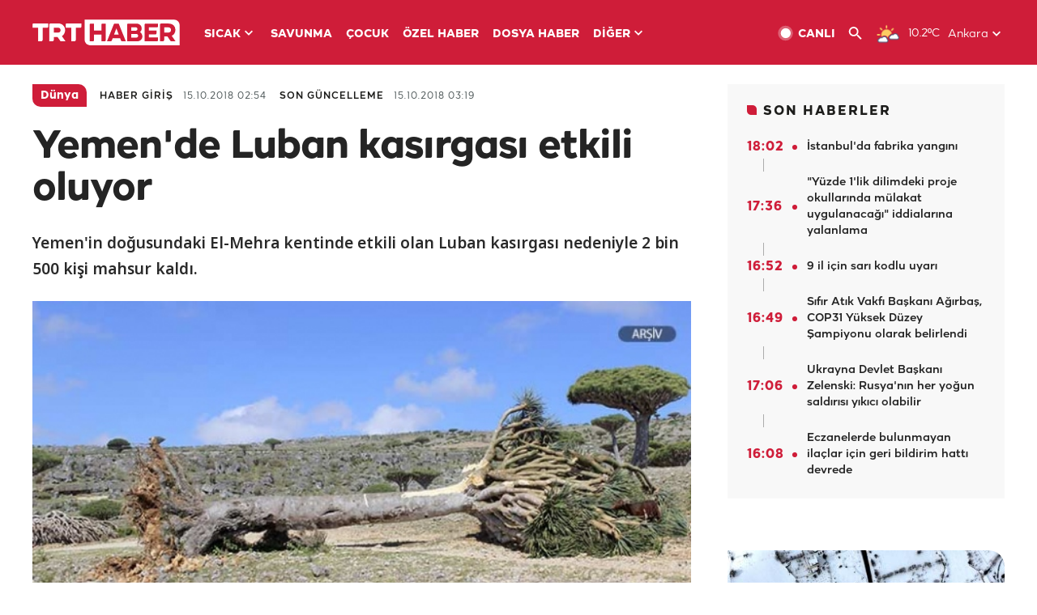

--- FILE ---
content_type: text/html; charset=UTF-8
request_url: https://istatistik.trthaber.com/service/api/get-ip-address
body_size: 53
content:
{"ip":"18.217.195.44"}

--- FILE ---
content_type: text/html; charset=utf-8
request_url: https://www.google.com/recaptcha/api2/aframe
body_size: 269
content:
<!DOCTYPE HTML><html><head><meta http-equiv="content-type" content="text/html; charset=UTF-8"></head><body><script nonce="SWz24Ho5ZzdHLK4_ST1XJQ">/** Anti-fraud and anti-abuse applications only. See google.com/recaptcha */ try{var clients={'sodar':'https://pagead2.googlesyndication.com/pagead/sodar?'};window.addEventListener("message",function(a){try{if(a.source===window.parent){var b=JSON.parse(a.data);var c=clients[b['id']];if(c){var d=document.createElement('img');d.src=c+b['params']+'&rc='+(localStorage.getItem("rc::a")?sessionStorage.getItem("rc::b"):"");window.document.body.appendChild(d);sessionStorage.setItem("rc::e",parseInt(sessionStorage.getItem("rc::e")||0)+1);localStorage.setItem("rc::h",'1769353915004');}}}catch(b){}});window.parent.postMessage("_grecaptcha_ready", "*");}catch(b){}</script></body></html>

--- FILE ---
content_type: application/javascript
request_url: https://trthaberstatic.cdn.wp.trt.com.tr/static/plugins/jquery.md5.js
body_size: 1311
content:
!function(n){"use strict";function t(n,t){var r=(65535&n)+(65535&t);return(n>>16)+(t>>16)+(r>>16)<<16|65535&r}function r(n,r,e,u,o,c){return t((f=t(t(r,n),t(u,c)))<<(i=o)|f>>>32-i,e);var f,i}function e(n,t,e,u,o,c,f){return r(t&e|~t&u,n,t,o,c,f)}function u(n,t,e,u,o,c,f){return r(t&u|e&~u,n,t,o,c,f)}function o(n,t,e,u,o,c,f){return r(t^e^u,n,t,o,c,f)}function c(n,t,e,u,o,c,f){return r(e^(t|~u),n,t,o,c,f)}function f(n,r){n[r>>5]|=128<<r%32,n[14+(r+64>>>9<<4)]=r;var f,i,a,h,g,l=1732584193,d=-271733879,v=-1732584194,C=271733878;for(f=0;f<n.length;f+=16)i=l,a=d,h=v,g=C,l=e(l,d,v,C,n[f],7,-680876936),C=e(C,l,d,v,n[f+1],12,-389564586),v=e(v,C,l,d,n[f+2],17,606105819),d=e(d,v,C,l,n[f+3],22,-1044525330),l=e(l,d,v,C,n[f+4],7,-176418897),C=e(C,l,d,v,n[f+5],12,1200080426),v=e(v,C,l,d,n[f+6],17,-1473231341),d=e(d,v,C,l,n[f+7],22,-45705983),l=e(l,d,v,C,n[f+8],7,1770035416),C=e(C,l,d,v,n[f+9],12,-1958414417),v=e(v,C,l,d,n[f+10],17,-42063),d=e(d,v,C,l,n[f+11],22,-1990404162),l=e(l,d,v,C,n[f+12],7,1804603682),C=e(C,l,d,v,n[f+13],12,-40341101),v=e(v,C,l,d,n[f+14],17,-1502002290),l=u(l,d=e(d,v,C,l,n[f+15],22,1236535329),v,C,n[f+1],5,-165796510),C=u(C,l,d,v,n[f+6],9,-1069501632),v=u(v,C,l,d,n[f+11],14,643717713),d=u(d,v,C,l,n[f],20,-373897302),l=u(l,d,v,C,n[f+5],5,-701558691),C=u(C,l,d,v,n[f+10],9,38016083),v=u(v,C,l,d,n[f+15],14,-660478335),d=u(d,v,C,l,n[f+4],20,-405537848),l=u(l,d,v,C,n[f+9],5,568446438),C=u(C,l,d,v,n[f+14],9,-1019803690),v=u(v,C,l,d,n[f+3],14,-187363961),d=u(d,v,C,l,n[f+8],20,1163531501),l=u(l,d,v,C,n[f+13],5,-1444681467),C=u(C,l,d,v,n[f+2],9,-51403784),v=u(v,C,l,d,n[f+7],14,1735328473),l=o(l,d=u(d,v,C,l,n[f+12],20,-1926607734),v,C,n[f+5],4,-378558),C=o(C,l,d,v,n[f+8],11,-2022574463),v=o(v,C,l,d,n[f+11],16,1839030562),d=o(d,v,C,l,n[f+14],23,-35309556),l=o(l,d,v,C,n[f+1],4,-1530992060),C=o(C,l,d,v,n[f+4],11,1272893353),v=o(v,C,l,d,n[f+7],16,-155497632),d=o(d,v,C,l,n[f+10],23,-1094730640),l=o(l,d,v,C,n[f+13],4,681279174),C=o(C,l,d,v,n[f],11,-358537222),v=o(v,C,l,d,n[f+3],16,-722521979),d=o(d,v,C,l,n[f+6],23,76029189),l=o(l,d,v,C,n[f+9],4,-640364487),C=o(C,l,d,v,n[f+12],11,-421815835),v=o(v,C,l,d,n[f+15],16,530742520),l=c(l,d=o(d,v,C,l,n[f+2],23,-995338651),v,C,n[f],6,-198630844),C=c(C,l,d,v,n[f+7],10,1126891415),v=c(v,C,l,d,n[f+14],15,-1416354905),d=c(d,v,C,l,n[f+5],21,-57434055),l=c(l,d,v,C,n[f+12],6,1700485571),C=c(C,l,d,v,n[f+3],10,-1894986606),v=c(v,C,l,d,n[f+10],15,-1051523),d=c(d,v,C,l,n[f+1],21,-2054922799),l=c(l,d,v,C,n[f+8],6,1873313359),C=c(C,l,d,v,n[f+15],10,-30611744),v=c(v,C,l,d,n[f+6],15,-1560198380),d=c(d,v,C,l,n[f+13],21,1309151649),l=c(l,d,v,C,n[f+4],6,-145523070),C=c(C,l,d,v,n[f+11],10,-1120210379),v=c(v,C,l,d,n[f+2],15,718787259),d=c(d,v,C,l,n[f+9],21,-343485551),l=t(l,i),d=t(d,a),v=t(v,h),C=t(C,g);return[l,d,v,C]}function i(n){var t,r="";for(t=0;t<32*n.length;t+=8)r+=String.fromCharCode(n[t>>5]>>>t%32&255);return r}function a(n){var t,r=[];for(r[(n.length>>2)-1]=void 0,t=0;t<r.length;t+=1)r[t]=0;for(t=0;t<8*n.length;t+=8)r[t>>5]|=(255&n.charCodeAt(t/8))<<t%32;return r}function h(n){var t,r,e="";for(r=0;r<n.length;r+=1)t=n.charCodeAt(r),e+="0123456789abcdef".charAt(t>>>4&15)+"0123456789abcdef".charAt(15&t);return e}function g(n){return unescape(encodeURIComponent(n))}function l(n){return function(n){return i(f(a(n),8*n.length))}(g(n))}function d(n,t){return function(n,t){var r,e,u=a(n),o=[],c=[];for(o[15]=c[15]=void 0,u.length>16&&(u=f(u,8*n.length)),r=0;r<16;r+=1)o[r]=909522486^u[r],c[r]=1549556828^u[r];return e=f(o.concat(a(t)),512+8*t.length),i(f(c.concat(e),640))}(g(n),g(t))}n.md5=function(n,t,r){return t?r?d(t,n):h(d(t,n)):r?l(n):h(l(n))}}("function"==typeof jQuery?jQuery:this);

--- FILE ---
content_type: application/javascript
request_url: https://trthaberstatic.cdn.wp.trt.com.tr/static/scripts/plugins.min.js?v=594
body_size: 1827
content:
var statsDeviceType;!function(){var e,t,i,o={},r=/iPhone/i,a=/iPod/i,n=/iPad/i,s=/\biOS-universal(?:.+)Mac\b/i,l=/\bAndroid(?:.+)Mobile\b/i,c=/Android/i,d=/(?:SD4930UR|\bSilk(?:.+)Mobile\b)/i,p=/Silk/i,u=/Windows Phone/i,h=/\bWindows(?:.+)ARM\b/i,f=/BlackBerry/i,g=/BB10/i,b=/Opera Mini/i,m=/\b(CriOS|Chrome)(?:.+)Mobile/i,v=/Mobile(?:.+)Firefox\b/i;void 0!==(i=(e=e||("undefined"!=typeof navigator?navigator.userAgent:"")).split("[FBAN"))[1]&&(e=i[0]),void 0!==(i=e.split("Twitter"))[1]&&(e=i[0]),(e={apple:{phone:(e=(t=e,function(e){return e.test(t)}))(r)&&!e(u),ipod:e(a),tablet:!e(r)&&e(n)&&!e(u),universal:e(s),device:(e(r)||e(a)||e(n))&&!e(u)},amazon:{phone:e(d),tablet:!e(d)&&e(p),device:e(d)||e(p)},android:{phone:!e(u)&&e(d)||!e(u)&&e(l),tablet:!e(u)&&!e(d)&&!e(l)&&(e(p)||e(c)),device:!e(u)&&(e(d)||e(p)||e(l)||e(c))||e(/\bokhttp\b/i)},windows:{phone:e(u),tablet:e(h),device:e(u)||e(h)},other:{blackberry:e(f),blackberry10:e(g),opera:e(b),firefox:e(v),chrome:e(m),device:e(f)||e(g)||e(b)||e(v)||e(m)},any:!1,phone:!1,tablet:!1}).any=e.apple.universal||e.apple.device||e.android.device||e.windows.device||e.other.device,e.phone=e.apple.phone||e.android.phone||e.windows.phone,e.tablet=e.apple.tablet||e.android.tablet||e.windows.tablet,o=e,"object"==typeof exports&&"undefined"!=typeof module?module.exports=o:"function"==typeof define&&define.amd?define(function(){return o}):this.isMobile=o}(),statsDeviceType=!0===isMobile.any?"MOBILE":"DESKTOP";var getUrlParameter=function(e){for(var t,i=window.location.search.substring(1).split("&"),o=0;o<i.length;o++)if((t=i[o].split("="))[0]===e)return void 0===t[1]||decodeURIComponent(t[1]);return!1};function isMobileApp(){return!1!==getUrlParameter("is_mobile_app")}function setUrlTarget(){var e;e=!0===isMobile.any?"_self":"_blank",$(".site-url").attr("target",e)}function setMobileAppSocialUrls(){0<$('a[data-action="share/whatsapp/share"]').length&&$('a[data-action="share/whatsapp/share"]').each(function(e,t){!0===isMobile.any?$(t).attr("href",$(t).data("mobileUrl")):$(t).attr("href",$(t).data("desktopUrl"))}),0<$(".site-social-share-url").length&&$(".site-social-share-url").each(function(e,t){!0===isMobile.any&&!0===isMobileApp()&&$(t).attr("href",$(t).attr("href")+"&is_external_url=true")})}function getWindowWidth(){return Math.min(document.documentElement.clientWidth,window.innerWidth||0)}function setCookie(e,t,i){var o=new Date;o.setDate(o.getDate()+i),document.cookie=e+"="+escape(t)+(null==i?"":";expires="+o.toGMTString()+";")+"path=/;"}function setCookieTime(e,t,i){(o=new Date).setTime(o.getTime());var o=new Date(o.getTime()+1e3*i*60);document.cookie=e+"="+escape(t)+(null==i?"":";expires="+o.toGMTString())}function getCookie(e){return 0<document.cookie.length&&(c_start=document.cookie.indexOf(e+"="),-1!=c_start)?(c_start=c_start+e.length+1,c_end=document.cookie.indexOf(";",c_start),-1==c_end&&(c_end=document.cookie.length),unescape(document.cookie.substring(c_start,c_end))):""}function setStatsCookie(e,t){var i=new Date,o=new Date;o.setFullYear(i.getFullYear()),o.setMonth(i.getMonth()),o.setDate(i.getDate()),o.setHours(23),o.setMinutes(59),o.setSeconds(59),document.cookie=e+"="+encodeURI(t)+";expires="+o.toUTCString()+";path=/;"}function getStatsCookie(e){return 0<document.cookie.length&&(c_start=document.cookie.indexOf(e+"="),-1!=c_start)?(c_start=c_start+e.length+1,c_end=document.cookie.indexOf(";",c_start),-1==c_end&&(c_end=document.cookie.length),decodeURI(document.cookie.substring(c_start,c_end))):""}var RefreshUrl,RefreshTime,pagerefresh=!0,RefreshControl=function(e,t){RefreshUrl=e,RefreshTime=t,thispagerefresh=window.setTimeout(function(){pagerefresh&&(RefreshUrl=(RefreshUrl=(RefreshUrl=(RefreshUrl=(RefreshUrl=(RefreshUrl=(RefreshUrl=(RefreshUrl=(RefreshUrl=(RefreshUrl=RefreshUrl.replace("'","")).replace('"',"")).replace("(","")).replace(")","")).replace("{","")).replace("}","")).replace(",","")).replace(";","")).replace("[","")).replace("]",""),window.location.href=RefreshUrl)},RefreshTime)},ipAddress="";function makeAllStatsRequest(){var i;i=getStatsCookie(statsDeviceType+"_"+$.md5(window.location.href)).length&&1==getStatsCookie(statsDeviceType+"_"+$.md5(window.location.href))?0:1,$.ajax({type:"GET",url:statsIpUrl,success:function(e,t){ipData=$.parseJSON(e),ipAddress=ipData.ip,$.ajax({type:"POST",url:generalStatsUrl,data:JSON.stringify({ipAddress:ipAddress,site:"TRT_HABER",url:window.location.href,source:statsDeviceType,unique:i}),success:function(e,t){setStatsCookie(statsDeviceType+"_"+$.md5(window.location.href),1)}})}})}function fillElementWithAd(t,i,o){googletag.cmd.push(function(){var e=googletag.defineSlot(i,o,t).addService(googletag.pubads());googletag.pubads().enableSingleRequest(),googletag.pubads().collapseEmptyDivs(),googletag.enableServices(),googletag.display(t),googletag.pubads().refresh([e])})}function decodeHtmlSpecialChars(e){var t={"&amp;":"&","&#038;":"&","&lt;":"<","&gt;":">","&quot;":'"',"&#039;":"'","&#8217;":"’","&#8216;":"‘","&#8211;":"–","&#8212;":"—","&#8230;":"…","&#8221;":"”"};return e.replace(/\&[\w\d\#]{2,5}\;/g,function(e){return t[e]})}function clearHtmlSpecialChars(e){return decodeHtmlSpecialChars(decodeHtmlSpecialChars(e))}

--- FILE ---
content_type: application/javascript; charset=utf-8
request_url: https://fundingchoicesmessages.google.com/f/AGSKWxU9Z3KFd-IGhr_pdwlhkqTLg-QRxeHnaGeuPPfae-ShnUJHZRmQQF6pfyHZlA6OFRxePE1fkPvt_VdayB30Hr_MdjTGi7FNYxuCgHewY4ucRY__I8n5JNCIFJjiYypRaraDuxit76ejze7QccwB9gGP0MIaeWcFUj7owfzujiQqCUTVf18azCcsAsPY/__ad_run./ad-background._adright2./ads_home?_490-90_
body_size: -1288
content:
window['b222a413-8996-47ea-b7e8-8de4e6b99175'] = true;